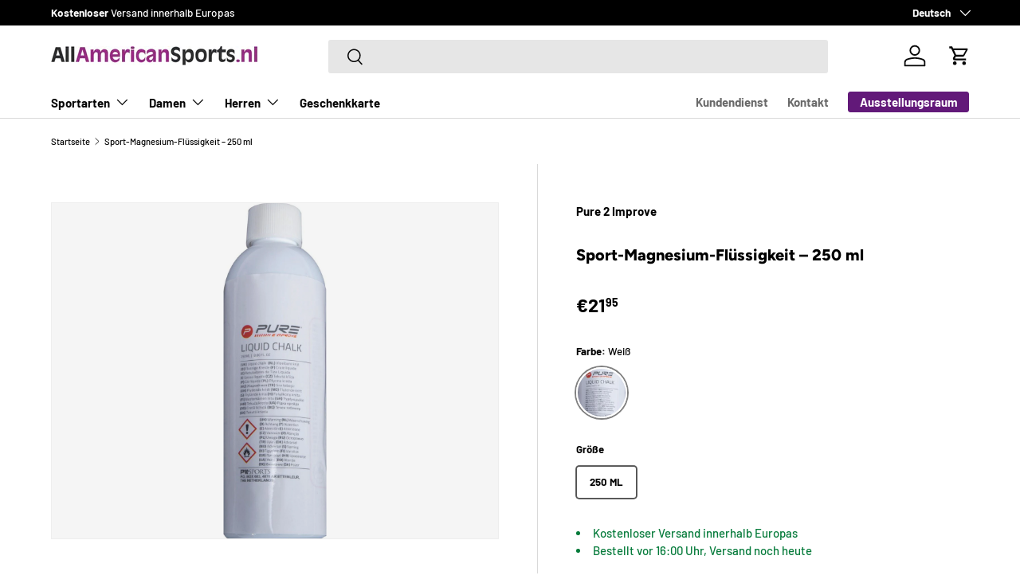

--- FILE ---
content_type: text/javascript
request_url: https://allamericansports.nl/cdn/shop/t/12/assets/product-card-image-slider.js?v=154565535323743282431765107024
body_size: 181
content:
customElements.get("product-card-image-slider")||customElements.whenDefined("carousel-slider").then(()=>{class ProductCardImageSlider extends CarouselSlider{constructor(){super(),this.productCard=this.closest("product-card"),this.productCardSwatches=this.productCard.querySelectorAll(".card__swatches .opt-btn"),this.slides=this.querySelectorAll(".slider__item"),this.productCard.addEventListener("change",this.handleSwatchChange.bind(this))}init(){if(super.init(),this.slider.addEventListener("scroll",this.scrollInProgress.bind(this)),this.productCardSwatches){const activeSlide=this.querySelector(".slider__item[aria-current]"),activeSwatchId=this.productCard.querySelector(".card__swatches .opt-btn:checked")?.dataset.mediaId||activeSlide?.dataset.mediaId;let activeSwatchSlide;activeSwatchId&&this.productCardSwatches.forEach(swatch=>{const swatchSlide=this.querySelector(`[data-media-id="${swatch.dataset.mediaId}"]`);swatchSlide&&(swatchSlide.setAttribute("data-swatch-anchor","true"),swatchSlide.dataset.mediaId===activeSwatchId&&(activeSlide.removeAttribute("aria-current"),swatchSlide.setAttribute("aria-current","true"),activeSwatchSlide=swatchSlide))}),activeSwatchSlide&&this.handleSwatchChange(null,activeSwatchSlide.dataset.mediaId)}else{const activeSlide=this.querySelector(".slider__item[aria-current]");activeSlide?this.handleSwatchChange(null,activeSlide.dataset.mediaId):this.slider.slides[1]?.setAttribute("aria-current","true")}}updateSlideVisibility(mediaId){let hideSlide=!0,foundMediaId=!1;this.slides.forEach(slide=>{!foundMediaId&&slide.getAttribute("data-media-id")===mediaId?(hideSlide=!1,foundMediaId=!0):foundMediaId&&slide.hasAttribute("data-swatch-anchor")&&(hideSlide=!0),slide.toggleAttribute("hidden",hideSlide)}),this.setButtonStates()}handleSwatchChange(evt,mediaId){const swatchMediaId=evt?.target.dataset.mediaId||mediaId;if(swatchMediaId){this.updateSlideVisibility(swatchMediaId);const variantMedia=this.querySelector(`[data-media-id="${swatchMediaId}"]`);if(variantMedia){const left=variantMedia.closest(".slider__item").offsetLeft;this.slider.scrollTo({left,behavior:"instant"})}}}setButtonStates(){if(!this.prevBtn&&!this.nextBtn)return;const currentSlideIndex=Math.round(this.slider.scrollLeft/this.slideSpan)+1,visibleSlideCount=this.slides.filter(slide=>slide.hidden!==!0).length;this.prevBtn.disabled=currentSlideIndex===1||this.getSlideVisibility(this.slides[0])&&this.slider.scrollLeft===0,this.nextBtn.disabled=visibleSlideCount===currentSlideIndex||this.getSlideVisibility(this.slides[this.slides.length-1])}scrollInProgress(){this.slider.querySelector("[aria-current]")?.removeAttribute("aria-current")}handleScroll(){super.handleScroll(),this.slides[this.currentIndex].setAttribute("aria-current","true")}}customElements.define("product-card-image-slider",ProductCardImageSlider)});
//# sourceMappingURL=/cdn/shop/t/12/assets/product-card-image-slider.js.map?v=154565535323743282431765107024


--- FILE ---
content_type: text/javascript; charset=utf-8
request_url: https://allamericansports.nl/de/products/sport-magnesium-vloeibaar-250-ml.js
body_size: 866
content:
{"id":8679920927046,"title":"Sport-Magnesium-Flüssigkeit – 250 ml","handle":"sport-magnesium-vloeibaar-250-ml","description":"Die flüssige Gymnastikkreide von Pure2Improve ist eine Magnesiumflüssigkeit, die auf die Hände oder Füße aufgetragen werden kann, um den Halt zu verbessern und das Schwitzen während des Trainings zu reduzieren!\u003cbr\u003e \u003cbr\u003eDieses Griffspray überträgt sich nicht auf die Ausrüstung und hinterlässt im Gegensatz zu herkömmlichem Kreidepulver keine Flecken auf der Kleidung. Darüber hinaus verhindert es das Einatmen der Kreide.\u003cbr\u003e\u003cbr\u003e Die Flüssigkreide wird in einer 250 ml Plastikflasche geliefert.\u003cbr\u003e Farbe Weiß\u003cbr\u003e - Flüssiges Sportmagnesium\u003cbr\u003e - Hinterlässt keine Flecken auf Kleidung oder Ausrüstung\u003cbr\u003e - Wird in einer 250-ml-Plastikflasche geliefert","published_at":"2023-11-13T15:00:15+01:00","created_at":"2023-11-13T15:00:15+01:00","vendor":"Pure 2 Improve","type":"Magnesium","tags":["Outdoor \/ Hiking","Outdoor accessoires","Turnen","Turnen Accessoires"],"price":2195,"price_min":2195,"price_max":2195,"available":true,"price_varies":false,"compare_at_price":null,"compare_at_price_min":0,"compare_at_price_max":0,"compare_at_price_varies":false,"variants":[{"id":48788014661958,"title":"Weiß \/ 250 ml","option1":"Weiß","option2":"250 ml","option3":null,"sku":"8719407039330","requires_shipping":true,"taxable":true,"featured_image":{"id":53044276166982,"product_id":8679920927046,"position":1,"created_at":"2023-11-13T15:00:19+01:00","updated_at":"2025-02-14T16:18:18+01:00","alt":null,"width":366,"height":1200,"src":"https:\/\/cdn.shopify.com\/s\/files\/1\/0770\/1004\/3206\/files\/8719407039330_Z9895JL8PUOIJH1L34R3.jpg?v=1739546298","variant_ids":[48788014661958]},"available":true,"name":"Sport-Magnesium-Flüssigkeit – 250 ml - Weiß \/ 250 ml","public_title":"Weiß \/ 250 ml","options":["Weiß","250 ml"],"price":2195,"weight":200,"compare_at_price":null,"inventory_management":"shopify","barcode":"8719407039330","featured_media":{"alt":null,"id":45669711708486,"position":1,"preview_image":{"aspect_ratio":0.305,"height":1200,"width":366,"src":"https:\/\/cdn.shopify.com\/s\/files\/1\/0770\/1004\/3206\/files\/8719407039330_Z9895JL8PUOIJH1L34R3.jpg?v=1739546298"}},"requires_selling_plan":false,"selling_plan_allocations":[]}],"images":["\/\/cdn.shopify.com\/s\/files\/1\/0770\/1004\/3206\/files\/8719407039330_Z9895JL8PUOIJH1L34R3.jpg?v=1739546298"],"featured_image":"\/\/cdn.shopify.com\/s\/files\/1\/0770\/1004\/3206\/files\/8719407039330_Z9895JL8PUOIJH1L34R3.jpg?v=1739546298","options":[{"name":"Farbe","position":1,"values":["Weiß"]},{"name":"Größe","position":2,"values":["250 ml"]}],"url":"\/de\/products\/sport-magnesium-vloeibaar-250-ml","media":[{"alt":null,"id":45669711708486,"position":1,"preview_image":{"aspect_ratio":0.305,"height":1200,"width":366,"src":"https:\/\/cdn.shopify.com\/s\/files\/1\/0770\/1004\/3206\/files\/8719407039330_Z9895JL8PUOIJH1L34R3.jpg?v=1739546298"},"aspect_ratio":0.305,"height":1200,"media_type":"image","src":"https:\/\/cdn.shopify.com\/s\/files\/1\/0770\/1004\/3206\/files\/8719407039330_Z9895JL8PUOIJH1L34R3.jpg?v=1739546298","width":366}],"requires_selling_plan":false,"selling_plan_groups":[]}